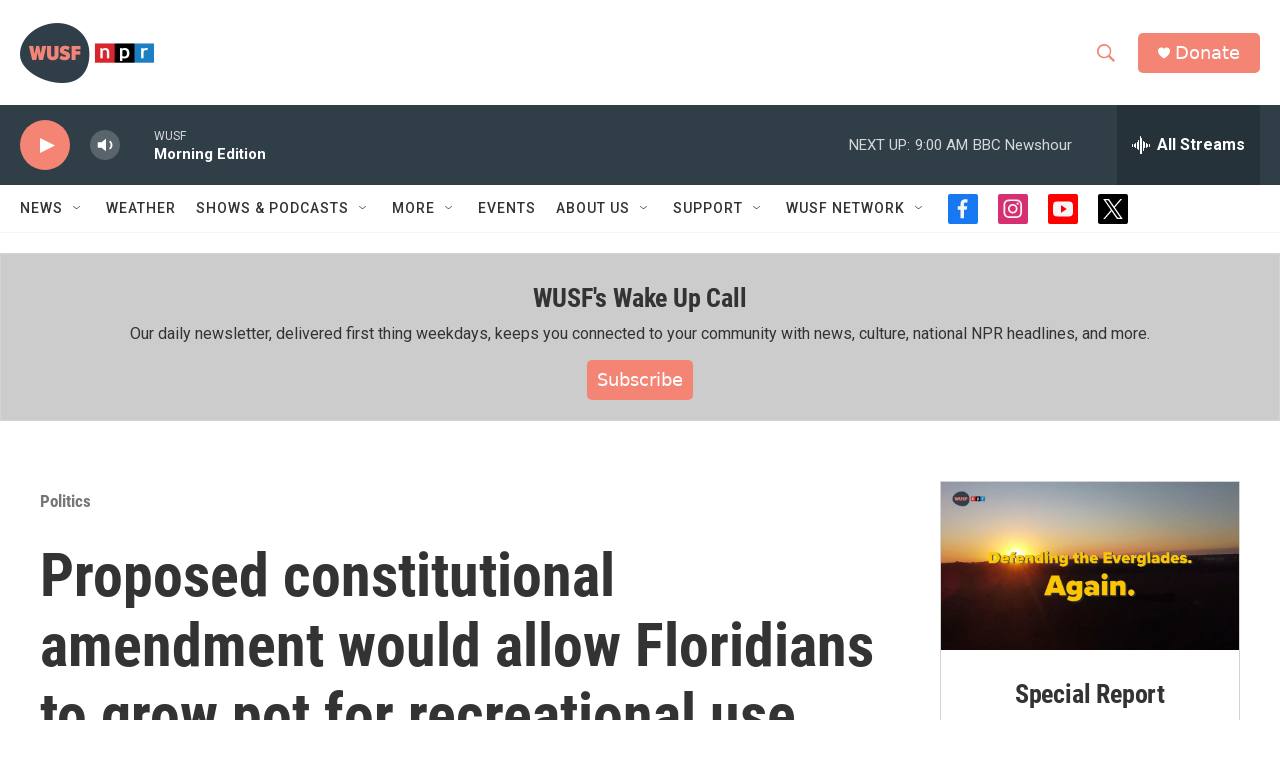

--- FILE ---
content_type: text/html; charset=utf-8
request_url: https://www.google.com/recaptcha/api2/aframe
body_size: 223
content:
<!DOCTYPE HTML><html><head><meta http-equiv="content-type" content="text/html; charset=UTF-8"></head><body><script nonce="yd6TBuMbhpHDXOCsvJsVhw">/** Anti-fraud and anti-abuse applications only. See google.com/recaptcha */ try{var clients={'sodar':'https://pagead2.googlesyndication.com/pagead/sodar?'};window.addEventListener("message",function(a){try{if(a.source===window.parent){var b=JSON.parse(a.data);var c=clients[b['id']];if(c){var d=document.createElement('img');d.src=c+b['params']+'&rc='+(localStorage.getItem("rc::a")?sessionStorage.getItem("rc::b"):"");window.document.body.appendChild(d);sessionStorage.setItem("rc::e",parseInt(sessionStorage.getItem("rc::e")||0)+1);localStorage.setItem("rc::h",'1769167408040');}}}catch(b){}});window.parent.postMessage("_grecaptcha_ready", "*");}catch(b){}</script></body></html>